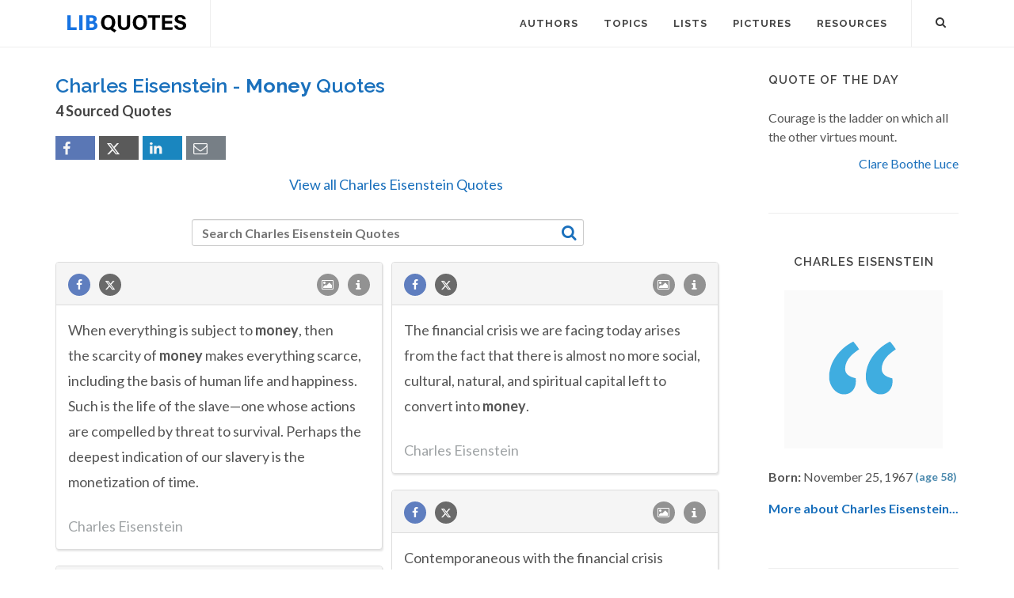

--- FILE ---
content_type: text/html; charset=utf-8
request_url: https://www.google.com/recaptcha/api2/aframe
body_size: 248
content:
<!DOCTYPE HTML><html><head><meta http-equiv="content-type" content="text/html; charset=UTF-8"></head><body><script nonce="bSbYuhZkvoIZgaCkMp1c5A">/** Anti-fraud and anti-abuse applications only. See google.com/recaptcha */ try{var clients={'sodar':'https://pagead2.googlesyndication.com/pagead/sodar?'};window.addEventListener("message",function(a){try{if(a.source===window.parent){var b=JSON.parse(a.data);var c=clients[b['id']];if(c){var d=document.createElement('img');d.src=c+b['params']+'&rc='+(localStorage.getItem("rc::a")?sessionStorage.getItem("rc::b"):"");window.document.body.appendChild(d);sessionStorage.setItem("rc::e",parseInt(sessionStorage.getItem("rc::e")||0)+1);localStorage.setItem("rc::h",'1768619449337');}}}catch(b){}});window.parent.postMessage("_grecaptcha_ready", "*");}catch(b){}</script></body></html>